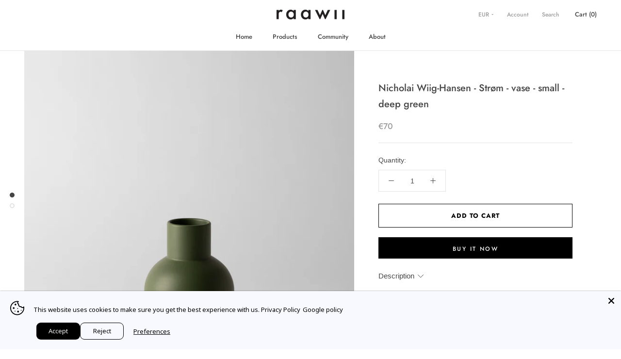

--- FILE ---
content_type: text/javascript; charset=utf-8
request_url: https://raawii.eu/products/nicholai-wiig-hansen-stroem-vase-small-vase-deep-green.js
body_size: 551
content:
{"id":8351441420616,"title":"Nicholai Wiig-Hansen - Strøm - vase - small - deep green","handle":"nicholai-wiig-hansen-stroem-vase-small-vase-deep-green","description":"\u003cp\u003eDesign: Nicholai Wiig-Hansen, 2016\u003cbr\u003eOrigin: Handmade in Portugal \u003cbr\u003eNote: all objects are handmade and glazed in Portugal therefore small variations, iron dots and skews may occur as a result of the craftsmanship rendering a charming and unique final piece.\u003c\/p\u003e\u003cp\u003eDimensions: 12x16 cm\u003c\/p\u003e","published_at":"2025-02-11T00:00:00+01:00","created_at":"2023-03-23T12:15:20+01:00","vendor":"raawii","type":"Vase","tags":["23 Main","24 Main","25 Main","26 Main","_alt_Strøm - small vase","_altsize_Strøm vase","Collection_Strøm","deep green","Designer_Nicholai Wiig-Hansen","Earthenware","raawii","Size_Small","Table","Table top","Type_Vase","Unisex","Vase"],"price":7000,"price_min":7000,"price_max":7000,"available":true,"price_varies":false,"compare_at_price":null,"compare_at_price_min":0,"compare_at_price_max":0,"compare_at_price_varies":false,"variants":[{"id":46447589261640,"title":"small","option1":"small","option2":null,"option3":null,"sku":"R1006\\deep green\\small","requires_shipping":true,"taxable":true,"featured_image":{"id":48867585425736,"product_id":8351441420616,"position":1,"created_at":"2023-03-23T12:15:58+01:00","updated_at":"2023-03-23T12:15:58+01:00","alt":"raawii Nicholai Wiig-Hansen - Strøm - vase - small Vase deep green","width":3371,"height":3371,"src":"https:\/\/cdn.shopify.com\/s\/files\/1\/0013\/7894\/3025\/products\/Nicholai_Wiig-Hansen_-_Stroem_-_vase_-_small-Vase-R1006-deep_green.jpg?v=1679570158","variant_ids":[46447589261640]},"available":true,"name":"Nicholai Wiig-Hansen - Strøm - vase - small - deep green - small","public_title":"small","options":["small"],"price":7000,"weight":650,"compare_at_price":null,"inventory_management":"shopify","barcode":"5713865003554","featured_media":{"alt":"raawii Nicholai Wiig-Hansen - Strøm - vase - small Vase deep green","id":41463508042056,"position":1,"preview_image":{"aspect_ratio":1.0,"height":3371,"width":3371,"src":"https:\/\/cdn.shopify.com\/s\/files\/1\/0013\/7894\/3025\/products\/Nicholai_Wiig-Hansen_-_Stroem_-_vase_-_small-Vase-R1006-deep_green.jpg?v=1679570158"}},"requires_selling_plan":false,"selling_plan_allocations":[]}],"images":["\/\/cdn.shopify.com\/s\/files\/1\/0013\/7894\/3025\/products\/Nicholai_Wiig-Hansen_-_Stroem_-_vase_-_small-Vase-R1006-deep_green.jpg?v=1679570158","\/\/cdn.shopify.com\/s\/files\/1\/0013\/7894\/3025\/products\/Nicholai_Wiig-Hansen_-_Stroem_-_vase_-_small-Vase-R1006-deep_green-1.jpg?v=1679570161"],"featured_image":"\/\/cdn.shopify.com\/s\/files\/1\/0013\/7894\/3025\/products\/Nicholai_Wiig-Hansen_-_Stroem_-_vase_-_small-Vase-R1006-deep_green.jpg?v=1679570158","options":[{"name":"Size","position":1,"values":["small"]}],"url":"\/products\/nicholai-wiig-hansen-stroem-vase-small-vase-deep-green","media":[{"alt":"raawii Nicholai Wiig-Hansen - Strøm - vase - small Vase deep green","id":41463508042056,"position":1,"preview_image":{"aspect_ratio":1.0,"height":3371,"width":3371,"src":"https:\/\/cdn.shopify.com\/s\/files\/1\/0013\/7894\/3025\/products\/Nicholai_Wiig-Hansen_-_Stroem_-_vase_-_small-Vase-R1006-deep_green.jpg?v=1679570158"},"aspect_ratio":1.0,"height":3371,"media_type":"image","src":"https:\/\/cdn.shopify.com\/s\/files\/1\/0013\/7894\/3025\/products\/Nicholai_Wiig-Hansen_-_Stroem_-_vase_-_small-Vase-R1006-deep_green.jpg?v=1679570158","width":3371},{"alt":"raawii Nicholai Wiig-Hansen - Strøm - vase - small Vase deep green","id":41463508205896,"position":2,"preview_image":{"aspect_ratio":1.0,"height":3371,"width":3371,"src":"https:\/\/cdn.shopify.com\/s\/files\/1\/0013\/7894\/3025\/products\/Nicholai_Wiig-Hansen_-_Stroem_-_vase_-_small-Vase-R1006-deep_green-1.jpg?v=1679570161"},"aspect_ratio":1.0,"height":3371,"media_type":"image","src":"https:\/\/cdn.shopify.com\/s\/files\/1\/0013\/7894\/3025\/products\/Nicholai_Wiig-Hansen_-_Stroem_-_vase_-_small-Vase-R1006-deep_green-1.jpg?v=1679570161","width":3371}],"requires_selling_plan":false,"selling_plan_groups":[]}

--- FILE ---
content_type: application/javascript; charset=UTF-8
request_url: https://api.clerk.io/v2/log/debug?payload=%7B%22key%22%3A%22%22%2C%22source%22%3A%22Clerk.js%22%2C%22series%22%3A67075230%2C%22message%22%3A%22%5BAPI%5D%20Waiting%20for%20your%20API%20key%20to%20be%20set%22%2C%22type%22%3A%22warn%22%2C%22metadata%22%3A%7B%22help%22%3A%22Add%20your%20key%20with%3A%20Clerk(%5C%22config%5C%22%2C%20%5C%22key%5C%22%2C%20%5C%22YOUR_API_KEY%5C%22)%22%2C%22docs%22%3A%22https%3A%2F%2Fdocs.clerk.io%2Fdocs%2Fclerkjs-installation%22%2C%22endpoint%22%3A%22config%2Fload%22%2C%22origin%22%3A%22https%3A%2F%2Fraawii.eu%2Fproducts%2Fnicholai-wiig-hansen-stroem-vase-small-vase-deep-green%22%2C%22init_origin%22%3A%22https%3A%2F%2Fraawii.eu%2Fproducts%2Fnicholai-wiig-hansen-stroem-vase-small-vase-deep-green%22%2C%22user_agent%22%3A%22Mozilla%2F5.0%20(Macintosh%3B%20Intel%20Mac%20OS%20X%2010_15_7)%20AppleWebKit%2F537.36%20(KHTML%2C%20like%20Gecko)%20Chrome%2F131.0.0.0%20Safari%2F537.36%3B%20ClaudeBot%2F1.0%3B%20%2Bclaudebot%40anthropic.com)%22%2C%22init_user_agent%22%3A%22Mozilla%2F5.0%20(Macintosh%3B%20Intel%20Mac%20OS%20X%2010_15_7)%20AppleWebKit%2F537.36%20(KHTML%2C%20like%20Gecko)%20Chrome%2F131.0.0.0%20Safari%2F537.36%3B%20ClaudeBot%2F1.0%3B%20%2Bclaudebot%40anthropic.com)%22%7D%2C%22_%22%3A1768357446%7D&callback=__clerk_cb_0
body_size: 63
content:
__clerk_cb_0({"status":"error","code":401,"type":"AuthenticationError","message":"Please provide valid public key"});